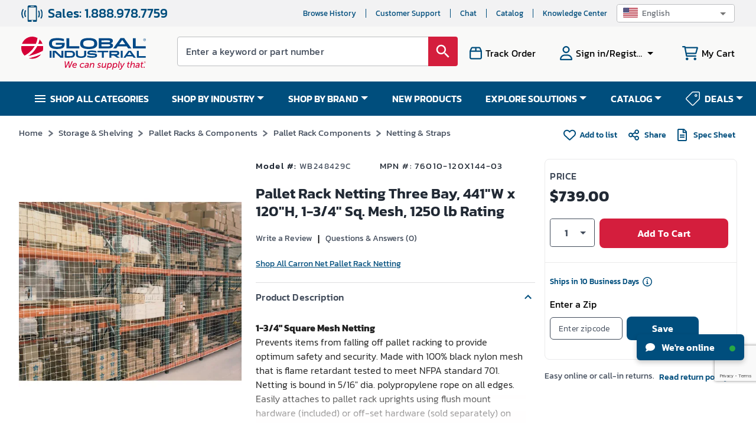

--- FILE ---
content_type: text/html; charset=utf-8
request_url: https://www.google.com/recaptcha/api2/anchor?ar=1&k=6LeaDKQUAAAAAL1asLaZNpwCmQ-nhcmlLSC79sHP&co=aHR0cHM6Ly93d3cuZ2xvYmFsaW5kdXN0cmlhbC5jb206NDQz&hl=en&type=image&v=PoyoqOPhxBO7pBk68S4YbpHZ&theme=light&size=invisible&badge=bottomright&anchor-ms=20000&execute-ms=30000&cb=eb0kyw9konx
body_size: 49047
content:
<!DOCTYPE HTML><html dir="ltr" lang="en"><head><meta http-equiv="Content-Type" content="text/html; charset=UTF-8">
<meta http-equiv="X-UA-Compatible" content="IE=edge">
<title>reCAPTCHA</title>
<style type="text/css">
/* cyrillic-ext */
@font-face {
  font-family: 'Roboto';
  font-style: normal;
  font-weight: 400;
  font-stretch: 100%;
  src: url(//fonts.gstatic.com/s/roboto/v48/KFO7CnqEu92Fr1ME7kSn66aGLdTylUAMa3GUBHMdazTgWw.woff2) format('woff2');
  unicode-range: U+0460-052F, U+1C80-1C8A, U+20B4, U+2DE0-2DFF, U+A640-A69F, U+FE2E-FE2F;
}
/* cyrillic */
@font-face {
  font-family: 'Roboto';
  font-style: normal;
  font-weight: 400;
  font-stretch: 100%;
  src: url(//fonts.gstatic.com/s/roboto/v48/KFO7CnqEu92Fr1ME7kSn66aGLdTylUAMa3iUBHMdazTgWw.woff2) format('woff2');
  unicode-range: U+0301, U+0400-045F, U+0490-0491, U+04B0-04B1, U+2116;
}
/* greek-ext */
@font-face {
  font-family: 'Roboto';
  font-style: normal;
  font-weight: 400;
  font-stretch: 100%;
  src: url(//fonts.gstatic.com/s/roboto/v48/KFO7CnqEu92Fr1ME7kSn66aGLdTylUAMa3CUBHMdazTgWw.woff2) format('woff2');
  unicode-range: U+1F00-1FFF;
}
/* greek */
@font-face {
  font-family: 'Roboto';
  font-style: normal;
  font-weight: 400;
  font-stretch: 100%;
  src: url(//fonts.gstatic.com/s/roboto/v48/KFO7CnqEu92Fr1ME7kSn66aGLdTylUAMa3-UBHMdazTgWw.woff2) format('woff2');
  unicode-range: U+0370-0377, U+037A-037F, U+0384-038A, U+038C, U+038E-03A1, U+03A3-03FF;
}
/* math */
@font-face {
  font-family: 'Roboto';
  font-style: normal;
  font-weight: 400;
  font-stretch: 100%;
  src: url(//fonts.gstatic.com/s/roboto/v48/KFO7CnqEu92Fr1ME7kSn66aGLdTylUAMawCUBHMdazTgWw.woff2) format('woff2');
  unicode-range: U+0302-0303, U+0305, U+0307-0308, U+0310, U+0312, U+0315, U+031A, U+0326-0327, U+032C, U+032F-0330, U+0332-0333, U+0338, U+033A, U+0346, U+034D, U+0391-03A1, U+03A3-03A9, U+03B1-03C9, U+03D1, U+03D5-03D6, U+03F0-03F1, U+03F4-03F5, U+2016-2017, U+2034-2038, U+203C, U+2040, U+2043, U+2047, U+2050, U+2057, U+205F, U+2070-2071, U+2074-208E, U+2090-209C, U+20D0-20DC, U+20E1, U+20E5-20EF, U+2100-2112, U+2114-2115, U+2117-2121, U+2123-214F, U+2190, U+2192, U+2194-21AE, U+21B0-21E5, U+21F1-21F2, U+21F4-2211, U+2213-2214, U+2216-22FF, U+2308-230B, U+2310, U+2319, U+231C-2321, U+2336-237A, U+237C, U+2395, U+239B-23B7, U+23D0, U+23DC-23E1, U+2474-2475, U+25AF, U+25B3, U+25B7, U+25BD, U+25C1, U+25CA, U+25CC, U+25FB, U+266D-266F, U+27C0-27FF, U+2900-2AFF, U+2B0E-2B11, U+2B30-2B4C, U+2BFE, U+3030, U+FF5B, U+FF5D, U+1D400-1D7FF, U+1EE00-1EEFF;
}
/* symbols */
@font-face {
  font-family: 'Roboto';
  font-style: normal;
  font-weight: 400;
  font-stretch: 100%;
  src: url(//fonts.gstatic.com/s/roboto/v48/KFO7CnqEu92Fr1ME7kSn66aGLdTylUAMaxKUBHMdazTgWw.woff2) format('woff2');
  unicode-range: U+0001-000C, U+000E-001F, U+007F-009F, U+20DD-20E0, U+20E2-20E4, U+2150-218F, U+2190, U+2192, U+2194-2199, U+21AF, U+21E6-21F0, U+21F3, U+2218-2219, U+2299, U+22C4-22C6, U+2300-243F, U+2440-244A, U+2460-24FF, U+25A0-27BF, U+2800-28FF, U+2921-2922, U+2981, U+29BF, U+29EB, U+2B00-2BFF, U+4DC0-4DFF, U+FFF9-FFFB, U+10140-1018E, U+10190-1019C, U+101A0, U+101D0-101FD, U+102E0-102FB, U+10E60-10E7E, U+1D2C0-1D2D3, U+1D2E0-1D37F, U+1F000-1F0FF, U+1F100-1F1AD, U+1F1E6-1F1FF, U+1F30D-1F30F, U+1F315, U+1F31C, U+1F31E, U+1F320-1F32C, U+1F336, U+1F378, U+1F37D, U+1F382, U+1F393-1F39F, U+1F3A7-1F3A8, U+1F3AC-1F3AF, U+1F3C2, U+1F3C4-1F3C6, U+1F3CA-1F3CE, U+1F3D4-1F3E0, U+1F3ED, U+1F3F1-1F3F3, U+1F3F5-1F3F7, U+1F408, U+1F415, U+1F41F, U+1F426, U+1F43F, U+1F441-1F442, U+1F444, U+1F446-1F449, U+1F44C-1F44E, U+1F453, U+1F46A, U+1F47D, U+1F4A3, U+1F4B0, U+1F4B3, U+1F4B9, U+1F4BB, U+1F4BF, U+1F4C8-1F4CB, U+1F4D6, U+1F4DA, U+1F4DF, U+1F4E3-1F4E6, U+1F4EA-1F4ED, U+1F4F7, U+1F4F9-1F4FB, U+1F4FD-1F4FE, U+1F503, U+1F507-1F50B, U+1F50D, U+1F512-1F513, U+1F53E-1F54A, U+1F54F-1F5FA, U+1F610, U+1F650-1F67F, U+1F687, U+1F68D, U+1F691, U+1F694, U+1F698, U+1F6AD, U+1F6B2, U+1F6B9-1F6BA, U+1F6BC, U+1F6C6-1F6CF, U+1F6D3-1F6D7, U+1F6E0-1F6EA, U+1F6F0-1F6F3, U+1F6F7-1F6FC, U+1F700-1F7FF, U+1F800-1F80B, U+1F810-1F847, U+1F850-1F859, U+1F860-1F887, U+1F890-1F8AD, U+1F8B0-1F8BB, U+1F8C0-1F8C1, U+1F900-1F90B, U+1F93B, U+1F946, U+1F984, U+1F996, U+1F9E9, U+1FA00-1FA6F, U+1FA70-1FA7C, U+1FA80-1FA89, U+1FA8F-1FAC6, U+1FACE-1FADC, U+1FADF-1FAE9, U+1FAF0-1FAF8, U+1FB00-1FBFF;
}
/* vietnamese */
@font-face {
  font-family: 'Roboto';
  font-style: normal;
  font-weight: 400;
  font-stretch: 100%;
  src: url(//fonts.gstatic.com/s/roboto/v48/KFO7CnqEu92Fr1ME7kSn66aGLdTylUAMa3OUBHMdazTgWw.woff2) format('woff2');
  unicode-range: U+0102-0103, U+0110-0111, U+0128-0129, U+0168-0169, U+01A0-01A1, U+01AF-01B0, U+0300-0301, U+0303-0304, U+0308-0309, U+0323, U+0329, U+1EA0-1EF9, U+20AB;
}
/* latin-ext */
@font-face {
  font-family: 'Roboto';
  font-style: normal;
  font-weight: 400;
  font-stretch: 100%;
  src: url(//fonts.gstatic.com/s/roboto/v48/KFO7CnqEu92Fr1ME7kSn66aGLdTylUAMa3KUBHMdazTgWw.woff2) format('woff2');
  unicode-range: U+0100-02BA, U+02BD-02C5, U+02C7-02CC, U+02CE-02D7, U+02DD-02FF, U+0304, U+0308, U+0329, U+1D00-1DBF, U+1E00-1E9F, U+1EF2-1EFF, U+2020, U+20A0-20AB, U+20AD-20C0, U+2113, U+2C60-2C7F, U+A720-A7FF;
}
/* latin */
@font-face {
  font-family: 'Roboto';
  font-style: normal;
  font-weight: 400;
  font-stretch: 100%;
  src: url(//fonts.gstatic.com/s/roboto/v48/KFO7CnqEu92Fr1ME7kSn66aGLdTylUAMa3yUBHMdazQ.woff2) format('woff2');
  unicode-range: U+0000-00FF, U+0131, U+0152-0153, U+02BB-02BC, U+02C6, U+02DA, U+02DC, U+0304, U+0308, U+0329, U+2000-206F, U+20AC, U+2122, U+2191, U+2193, U+2212, U+2215, U+FEFF, U+FFFD;
}
/* cyrillic-ext */
@font-face {
  font-family: 'Roboto';
  font-style: normal;
  font-weight: 500;
  font-stretch: 100%;
  src: url(//fonts.gstatic.com/s/roboto/v48/KFO7CnqEu92Fr1ME7kSn66aGLdTylUAMa3GUBHMdazTgWw.woff2) format('woff2');
  unicode-range: U+0460-052F, U+1C80-1C8A, U+20B4, U+2DE0-2DFF, U+A640-A69F, U+FE2E-FE2F;
}
/* cyrillic */
@font-face {
  font-family: 'Roboto';
  font-style: normal;
  font-weight: 500;
  font-stretch: 100%;
  src: url(//fonts.gstatic.com/s/roboto/v48/KFO7CnqEu92Fr1ME7kSn66aGLdTylUAMa3iUBHMdazTgWw.woff2) format('woff2');
  unicode-range: U+0301, U+0400-045F, U+0490-0491, U+04B0-04B1, U+2116;
}
/* greek-ext */
@font-face {
  font-family: 'Roboto';
  font-style: normal;
  font-weight: 500;
  font-stretch: 100%;
  src: url(//fonts.gstatic.com/s/roboto/v48/KFO7CnqEu92Fr1ME7kSn66aGLdTylUAMa3CUBHMdazTgWw.woff2) format('woff2');
  unicode-range: U+1F00-1FFF;
}
/* greek */
@font-face {
  font-family: 'Roboto';
  font-style: normal;
  font-weight: 500;
  font-stretch: 100%;
  src: url(//fonts.gstatic.com/s/roboto/v48/KFO7CnqEu92Fr1ME7kSn66aGLdTylUAMa3-UBHMdazTgWw.woff2) format('woff2');
  unicode-range: U+0370-0377, U+037A-037F, U+0384-038A, U+038C, U+038E-03A1, U+03A3-03FF;
}
/* math */
@font-face {
  font-family: 'Roboto';
  font-style: normal;
  font-weight: 500;
  font-stretch: 100%;
  src: url(//fonts.gstatic.com/s/roboto/v48/KFO7CnqEu92Fr1ME7kSn66aGLdTylUAMawCUBHMdazTgWw.woff2) format('woff2');
  unicode-range: U+0302-0303, U+0305, U+0307-0308, U+0310, U+0312, U+0315, U+031A, U+0326-0327, U+032C, U+032F-0330, U+0332-0333, U+0338, U+033A, U+0346, U+034D, U+0391-03A1, U+03A3-03A9, U+03B1-03C9, U+03D1, U+03D5-03D6, U+03F0-03F1, U+03F4-03F5, U+2016-2017, U+2034-2038, U+203C, U+2040, U+2043, U+2047, U+2050, U+2057, U+205F, U+2070-2071, U+2074-208E, U+2090-209C, U+20D0-20DC, U+20E1, U+20E5-20EF, U+2100-2112, U+2114-2115, U+2117-2121, U+2123-214F, U+2190, U+2192, U+2194-21AE, U+21B0-21E5, U+21F1-21F2, U+21F4-2211, U+2213-2214, U+2216-22FF, U+2308-230B, U+2310, U+2319, U+231C-2321, U+2336-237A, U+237C, U+2395, U+239B-23B7, U+23D0, U+23DC-23E1, U+2474-2475, U+25AF, U+25B3, U+25B7, U+25BD, U+25C1, U+25CA, U+25CC, U+25FB, U+266D-266F, U+27C0-27FF, U+2900-2AFF, U+2B0E-2B11, U+2B30-2B4C, U+2BFE, U+3030, U+FF5B, U+FF5D, U+1D400-1D7FF, U+1EE00-1EEFF;
}
/* symbols */
@font-face {
  font-family: 'Roboto';
  font-style: normal;
  font-weight: 500;
  font-stretch: 100%;
  src: url(//fonts.gstatic.com/s/roboto/v48/KFO7CnqEu92Fr1ME7kSn66aGLdTylUAMaxKUBHMdazTgWw.woff2) format('woff2');
  unicode-range: U+0001-000C, U+000E-001F, U+007F-009F, U+20DD-20E0, U+20E2-20E4, U+2150-218F, U+2190, U+2192, U+2194-2199, U+21AF, U+21E6-21F0, U+21F3, U+2218-2219, U+2299, U+22C4-22C6, U+2300-243F, U+2440-244A, U+2460-24FF, U+25A0-27BF, U+2800-28FF, U+2921-2922, U+2981, U+29BF, U+29EB, U+2B00-2BFF, U+4DC0-4DFF, U+FFF9-FFFB, U+10140-1018E, U+10190-1019C, U+101A0, U+101D0-101FD, U+102E0-102FB, U+10E60-10E7E, U+1D2C0-1D2D3, U+1D2E0-1D37F, U+1F000-1F0FF, U+1F100-1F1AD, U+1F1E6-1F1FF, U+1F30D-1F30F, U+1F315, U+1F31C, U+1F31E, U+1F320-1F32C, U+1F336, U+1F378, U+1F37D, U+1F382, U+1F393-1F39F, U+1F3A7-1F3A8, U+1F3AC-1F3AF, U+1F3C2, U+1F3C4-1F3C6, U+1F3CA-1F3CE, U+1F3D4-1F3E0, U+1F3ED, U+1F3F1-1F3F3, U+1F3F5-1F3F7, U+1F408, U+1F415, U+1F41F, U+1F426, U+1F43F, U+1F441-1F442, U+1F444, U+1F446-1F449, U+1F44C-1F44E, U+1F453, U+1F46A, U+1F47D, U+1F4A3, U+1F4B0, U+1F4B3, U+1F4B9, U+1F4BB, U+1F4BF, U+1F4C8-1F4CB, U+1F4D6, U+1F4DA, U+1F4DF, U+1F4E3-1F4E6, U+1F4EA-1F4ED, U+1F4F7, U+1F4F9-1F4FB, U+1F4FD-1F4FE, U+1F503, U+1F507-1F50B, U+1F50D, U+1F512-1F513, U+1F53E-1F54A, U+1F54F-1F5FA, U+1F610, U+1F650-1F67F, U+1F687, U+1F68D, U+1F691, U+1F694, U+1F698, U+1F6AD, U+1F6B2, U+1F6B9-1F6BA, U+1F6BC, U+1F6C6-1F6CF, U+1F6D3-1F6D7, U+1F6E0-1F6EA, U+1F6F0-1F6F3, U+1F6F7-1F6FC, U+1F700-1F7FF, U+1F800-1F80B, U+1F810-1F847, U+1F850-1F859, U+1F860-1F887, U+1F890-1F8AD, U+1F8B0-1F8BB, U+1F8C0-1F8C1, U+1F900-1F90B, U+1F93B, U+1F946, U+1F984, U+1F996, U+1F9E9, U+1FA00-1FA6F, U+1FA70-1FA7C, U+1FA80-1FA89, U+1FA8F-1FAC6, U+1FACE-1FADC, U+1FADF-1FAE9, U+1FAF0-1FAF8, U+1FB00-1FBFF;
}
/* vietnamese */
@font-face {
  font-family: 'Roboto';
  font-style: normal;
  font-weight: 500;
  font-stretch: 100%;
  src: url(//fonts.gstatic.com/s/roboto/v48/KFO7CnqEu92Fr1ME7kSn66aGLdTylUAMa3OUBHMdazTgWw.woff2) format('woff2');
  unicode-range: U+0102-0103, U+0110-0111, U+0128-0129, U+0168-0169, U+01A0-01A1, U+01AF-01B0, U+0300-0301, U+0303-0304, U+0308-0309, U+0323, U+0329, U+1EA0-1EF9, U+20AB;
}
/* latin-ext */
@font-face {
  font-family: 'Roboto';
  font-style: normal;
  font-weight: 500;
  font-stretch: 100%;
  src: url(//fonts.gstatic.com/s/roboto/v48/KFO7CnqEu92Fr1ME7kSn66aGLdTylUAMa3KUBHMdazTgWw.woff2) format('woff2');
  unicode-range: U+0100-02BA, U+02BD-02C5, U+02C7-02CC, U+02CE-02D7, U+02DD-02FF, U+0304, U+0308, U+0329, U+1D00-1DBF, U+1E00-1E9F, U+1EF2-1EFF, U+2020, U+20A0-20AB, U+20AD-20C0, U+2113, U+2C60-2C7F, U+A720-A7FF;
}
/* latin */
@font-face {
  font-family: 'Roboto';
  font-style: normal;
  font-weight: 500;
  font-stretch: 100%;
  src: url(//fonts.gstatic.com/s/roboto/v48/KFO7CnqEu92Fr1ME7kSn66aGLdTylUAMa3yUBHMdazQ.woff2) format('woff2');
  unicode-range: U+0000-00FF, U+0131, U+0152-0153, U+02BB-02BC, U+02C6, U+02DA, U+02DC, U+0304, U+0308, U+0329, U+2000-206F, U+20AC, U+2122, U+2191, U+2193, U+2212, U+2215, U+FEFF, U+FFFD;
}
/* cyrillic-ext */
@font-face {
  font-family: 'Roboto';
  font-style: normal;
  font-weight: 900;
  font-stretch: 100%;
  src: url(//fonts.gstatic.com/s/roboto/v48/KFO7CnqEu92Fr1ME7kSn66aGLdTylUAMa3GUBHMdazTgWw.woff2) format('woff2');
  unicode-range: U+0460-052F, U+1C80-1C8A, U+20B4, U+2DE0-2DFF, U+A640-A69F, U+FE2E-FE2F;
}
/* cyrillic */
@font-face {
  font-family: 'Roboto';
  font-style: normal;
  font-weight: 900;
  font-stretch: 100%;
  src: url(//fonts.gstatic.com/s/roboto/v48/KFO7CnqEu92Fr1ME7kSn66aGLdTylUAMa3iUBHMdazTgWw.woff2) format('woff2');
  unicode-range: U+0301, U+0400-045F, U+0490-0491, U+04B0-04B1, U+2116;
}
/* greek-ext */
@font-face {
  font-family: 'Roboto';
  font-style: normal;
  font-weight: 900;
  font-stretch: 100%;
  src: url(//fonts.gstatic.com/s/roboto/v48/KFO7CnqEu92Fr1ME7kSn66aGLdTylUAMa3CUBHMdazTgWw.woff2) format('woff2');
  unicode-range: U+1F00-1FFF;
}
/* greek */
@font-face {
  font-family: 'Roboto';
  font-style: normal;
  font-weight: 900;
  font-stretch: 100%;
  src: url(//fonts.gstatic.com/s/roboto/v48/KFO7CnqEu92Fr1ME7kSn66aGLdTylUAMa3-UBHMdazTgWw.woff2) format('woff2');
  unicode-range: U+0370-0377, U+037A-037F, U+0384-038A, U+038C, U+038E-03A1, U+03A3-03FF;
}
/* math */
@font-face {
  font-family: 'Roboto';
  font-style: normal;
  font-weight: 900;
  font-stretch: 100%;
  src: url(//fonts.gstatic.com/s/roboto/v48/KFO7CnqEu92Fr1ME7kSn66aGLdTylUAMawCUBHMdazTgWw.woff2) format('woff2');
  unicode-range: U+0302-0303, U+0305, U+0307-0308, U+0310, U+0312, U+0315, U+031A, U+0326-0327, U+032C, U+032F-0330, U+0332-0333, U+0338, U+033A, U+0346, U+034D, U+0391-03A1, U+03A3-03A9, U+03B1-03C9, U+03D1, U+03D5-03D6, U+03F0-03F1, U+03F4-03F5, U+2016-2017, U+2034-2038, U+203C, U+2040, U+2043, U+2047, U+2050, U+2057, U+205F, U+2070-2071, U+2074-208E, U+2090-209C, U+20D0-20DC, U+20E1, U+20E5-20EF, U+2100-2112, U+2114-2115, U+2117-2121, U+2123-214F, U+2190, U+2192, U+2194-21AE, U+21B0-21E5, U+21F1-21F2, U+21F4-2211, U+2213-2214, U+2216-22FF, U+2308-230B, U+2310, U+2319, U+231C-2321, U+2336-237A, U+237C, U+2395, U+239B-23B7, U+23D0, U+23DC-23E1, U+2474-2475, U+25AF, U+25B3, U+25B7, U+25BD, U+25C1, U+25CA, U+25CC, U+25FB, U+266D-266F, U+27C0-27FF, U+2900-2AFF, U+2B0E-2B11, U+2B30-2B4C, U+2BFE, U+3030, U+FF5B, U+FF5D, U+1D400-1D7FF, U+1EE00-1EEFF;
}
/* symbols */
@font-face {
  font-family: 'Roboto';
  font-style: normal;
  font-weight: 900;
  font-stretch: 100%;
  src: url(//fonts.gstatic.com/s/roboto/v48/KFO7CnqEu92Fr1ME7kSn66aGLdTylUAMaxKUBHMdazTgWw.woff2) format('woff2');
  unicode-range: U+0001-000C, U+000E-001F, U+007F-009F, U+20DD-20E0, U+20E2-20E4, U+2150-218F, U+2190, U+2192, U+2194-2199, U+21AF, U+21E6-21F0, U+21F3, U+2218-2219, U+2299, U+22C4-22C6, U+2300-243F, U+2440-244A, U+2460-24FF, U+25A0-27BF, U+2800-28FF, U+2921-2922, U+2981, U+29BF, U+29EB, U+2B00-2BFF, U+4DC0-4DFF, U+FFF9-FFFB, U+10140-1018E, U+10190-1019C, U+101A0, U+101D0-101FD, U+102E0-102FB, U+10E60-10E7E, U+1D2C0-1D2D3, U+1D2E0-1D37F, U+1F000-1F0FF, U+1F100-1F1AD, U+1F1E6-1F1FF, U+1F30D-1F30F, U+1F315, U+1F31C, U+1F31E, U+1F320-1F32C, U+1F336, U+1F378, U+1F37D, U+1F382, U+1F393-1F39F, U+1F3A7-1F3A8, U+1F3AC-1F3AF, U+1F3C2, U+1F3C4-1F3C6, U+1F3CA-1F3CE, U+1F3D4-1F3E0, U+1F3ED, U+1F3F1-1F3F3, U+1F3F5-1F3F7, U+1F408, U+1F415, U+1F41F, U+1F426, U+1F43F, U+1F441-1F442, U+1F444, U+1F446-1F449, U+1F44C-1F44E, U+1F453, U+1F46A, U+1F47D, U+1F4A3, U+1F4B0, U+1F4B3, U+1F4B9, U+1F4BB, U+1F4BF, U+1F4C8-1F4CB, U+1F4D6, U+1F4DA, U+1F4DF, U+1F4E3-1F4E6, U+1F4EA-1F4ED, U+1F4F7, U+1F4F9-1F4FB, U+1F4FD-1F4FE, U+1F503, U+1F507-1F50B, U+1F50D, U+1F512-1F513, U+1F53E-1F54A, U+1F54F-1F5FA, U+1F610, U+1F650-1F67F, U+1F687, U+1F68D, U+1F691, U+1F694, U+1F698, U+1F6AD, U+1F6B2, U+1F6B9-1F6BA, U+1F6BC, U+1F6C6-1F6CF, U+1F6D3-1F6D7, U+1F6E0-1F6EA, U+1F6F0-1F6F3, U+1F6F7-1F6FC, U+1F700-1F7FF, U+1F800-1F80B, U+1F810-1F847, U+1F850-1F859, U+1F860-1F887, U+1F890-1F8AD, U+1F8B0-1F8BB, U+1F8C0-1F8C1, U+1F900-1F90B, U+1F93B, U+1F946, U+1F984, U+1F996, U+1F9E9, U+1FA00-1FA6F, U+1FA70-1FA7C, U+1FA80-1FA89, U+1FA8F-1FAC6, U+1FACE-1FADC, U+1FADF-1FAE9, U+1FAF0-1FAF8, U+1FB00-1FBFF;
}
/* vietnamese */
@font-face {
  font-family: 'Roboto';
  font-style: normal;
  font-weight: 900;
  font-stretch: 100%;
  src: url(//fonts.gstatic.com/s/roboto/v48/KFO7CnqEu92Fr1ME7kSn66aGLdTylUAMa3OUBHMdazTgWw.woff2) format('woff2');
  unicode-range: U+0102-0103, U+0110-0111, U+0128-0129, U+0168-0169, U+01A0-01A1, U+01AF-01B0, U+0300-0301, U+0303-0304, U+0308-0309, U+0323, U+0329, U+1EA0-1EF9, U+20AB;
}
/* latin-ext */
@font-face {
  font-family: 'Roboto';
  font-style: normal;
  font-weight: 900;
  font-stretch: 100%;
  src: url(//fonts.gstatic.com/s/roboto/v48/KFO7CnqEu92Fr1ME7kSn66aGLdTylUAMa3KUBHMdazTgWw.woff2) format('woff2');
  unicode-range: U+0100-02BA, U+02BD-02C5, U+02C7-02CC, U+02CE-02D7, U+02DD-02FF, U+0304, U+0308, U+0329, U+1D00-1DBF, U+1E00-1E9F, U+1EF2-1EFF, U+2020, U+20A0-20AB, U+20AD-20C0, U+2113, U+2C60-2C7F, U+A720-A7FF;
}
/* latin */
@font-face {
  font-family: 'Roboto';
  font-style: normal;
  font-weight: 900;
  font-stretch: 100%;
  src: url(//fonts.gstatic.com/s/roboto/v48/KFO7CnqEu92Fr1ME7kSn66aGLdTylUAMa3yUBHMdazQ.woff2) format('woff2');
  unicode-range: U+0000-00FF, U+0131, U+0152-0153, U+02BB-02BC, U+02C6, U+02DA, U+02DC, U+0304, U+0308, U+0329, U+2000-206F, U+20AC, U+2122, U+2191, U+2193, U+2212, U+2215, U+FEFF, U+FFFD;
}

</style>
<link rel="stylesheet" type="text/css" href="https://www.gstatic.com/recaptcha/releases/PoyoqOPhxBO7pBk68S4YbpHZ/styles__ltr.css">
<script nonce="s8Bhm-K9BOvyIJ8cW9-_kg" type="text/javascript">window['__recaptcha_api'] = 'https://www.google.com/recaptcha/api2/';</script>
<script type="text/javascript" src="https://www.gstatic.com/recaptcha/releases/PoyoqOPhxBO7pBk68S4YbpHZ/recaptcha__en.js" nonce="s8Bhm-K9BOvyIJ8cW9-_kg">
      
    </script></head>
<body><div id="rc-anchor-alert" class="rc-anchor-alert"></div>
<input type="hidden" id="recaptcha-token" value="[base64]">
<script type="text/javascript" nonce="s8Bhm-K9BOvyIJ8cW9-_kg">
      recaptcha.anchor.Main.init("[\x22ainput\x22,[\x22bgdata\x22,\x22\x22,\[base64]/[base64]/[base64]/[base64]/[base64]/UltsKytdPUU6KEU8MjA0OD9SW2wrK109RT4+NnwxOTI6KChFJjY0NTEyKT09NTUyOTYmJk0rMTxjLmxlbmd0aCYmKGMuY2hhckNvZGVBdChNKzEpJjY0NTEyKT09NTYzMjA/[base64]/[base64]/[base64]/[base64]/[base64]/[base64]/[base64]\x22,\[base64]\\u003d\\u003d\x22,\x22LjrDnsOiw7QHwoTDhlEkNW4vM8OKwpYpR8Kyw78WVkPCtMKlblbDhcO0w4hJw5vDvcK7w6pcVgI2w6fCnyVBw4VPczk3w47DgsKTw4/DoMKHwrg9wqXCsDYRwo3Cq8KKGsONw7h+Z8ONKgHCq03CrcKsw67CglJda8OIw4kWHEgsYm3Cr8OUU2PDvcKXwplaw7g/bHnDhAgHwrHDkMKEw7bCv8KDw7dbVEQGMk0beQbCtsOOWVxww6nCtB3CiUEqwpMewow6wpfDsMOTwrQ3w7vCoMKHwrDDrijDmSPDpAZfwrduBVfCpsOAw6zCrMKBw4jCvMOFbcKtT8OOw5XCsXzChMKPwpNFwp7CmHduw6fDpMKyEDgewqzCmAbDqw/Ck8OHwr/Cr0Avwr9ewonCu8OJK8KvecOLdFh/Oyw7YsKEwpwgw54ban80UMOEHkUQLS7DoydzZMOoNB4DPMK2IUrCpW7CikU7w5Zvw7fCp8O9w7l2wpXDszMzOANpwrfCk8Ouw6LCnnnDly/DmsOEwrdLw5fCihxFwq3CiB/[base64]/SUzDiMKtw6PDhi3CicKSw5vCnm7DusKowpkxXWZVHF4Swp/Dq8OnVCLDpAEkfsOyw79rw4cOw7dSPXfCl8OqHUDCvMKpI8Ozw6bDgzd8w6/CgUN7wrZNwpHDnwfDusOmwpVUMMKywp/DvcOqw5zCqMKxwrlPIxXDjRhIe8O7wqbCp8Kow6HDosKaw7jCtMKLM8OKYUvCrMO0wpwNFVZVDMORMFTCosKAwoLCvMO0b8KzwpDDnnHDgMKEwr3DgEd1w4TCmMKrGsO6KMOGa3puGMKiRyN/DxzCoWVJw65ELztuFcOYw7LDq23Dq3/DvMO9CMO3TMOywrfCgsKjwqnCgCYOw6xaw7krUncswqjDucK7HHItWsOxwq5HUcKMwo3CsSDDusKCC8KDTcKsTsKbaMKLw4JHwoNDw5Efw4UEwq8bSy/DnQfChUpbw6Avw7oYLBnClMK1wpLChMOWC2TDgy/DkcK1wpLCnjZFw7/Dh8KkO8KffMOAwrzDl21SwofCgCPDqMOCwrjCk8K6BMKGPBklw7jCimVYwok9wrFGOFZYfEPDpMO1wqRHSShbw4TCphHDmg/[base64]/DjAPDrUnCiVcXfwfCpDzDtV9lEn5BV8OuQcOtw7dcJ0DCtANtJ8KFXSNFwo4fw4PDnMKdAcK9wp/Ch8KHw5NSw4VEZMOAJEnDksOqd8OVw6LCkAnCgcOzwpctBMO+GhLCusOHZFBIJcOaw5LDlinDq8OiNng+wpfCuWDCn8OHwqLDgcKrWRTDt8KbwrHClEPCjGpTw4/DmcKRwogEw5gvwrTChcKNwp/DjmTCnsKfw53CjURNwoBRw4k1w6vDn8Kpe8Kyw7wAGcOUfsKady/CuMKOwoctw5LCowbCrCwUYxTCvjUowofDtUMiOAbCtxbClcO1HcKpwp8cSA3DmsOybXECw4vCl8O7w6zCjMKMSMK/wrRqDmnCj8KCRk00w6jCvGzCi8Kgw7zDgmHDjDDCq8KuVhFjNMKUwrExC0zCvcK7wrEiOHHCsMK1c8KVLgYuNsKadzAXDsKtYcK8Zg0+S8KYwr/Dl8KPGMK1WAUEw6XCgjkLw5TDlg3Dk8KHwoEtD17DvMKUQMKYNMOZa8KRAxN2w4gQw6nClD7DjMOKECvDt8KUw5/ChcKSI8KvUX4ATMOFw7DCoxkuHF0MwoLCucOVOsONOWJ1HcKtwoHDnMKIw5d7w5PDp8KxGCLDhgJWJi8EVMO/[base64]/[base64]/[base64]/Cu8Oyw43Cj2fCthgjNDHCsg97WGfCmMOaw4gXw4jDsMKdwp/CnAMiw65LLkHDoTcAwrjDpCLClWV8wqDCtkjDlhjCpMK+w6wcXcO5NsKew6TDhMK5W10uw6DDm8OZLi02eMKHURfDohoxw7/Dq2pxecOfwopCCTjDrSBnw7vDusOgwrsiwohuwoDDvsO8wqBtTWHCuB0wwq55woPCiMOJRsOqw4PDiMK6VBptw6p7A8KeCwfDpnl0d1jChMKkTXDDnMK/w6XDlQxewqPChMKbwrkWw43DgMOUw53Ck8KiNMKoX0lFS8KxwrcKRi/CucOiwozCt3bDp8ORwpHCm8KJTEYPTjjCnhLCpsKtHH/DiBDCmSLCqcOcwqgGwodyw7zCmcK0woPCosO5W2bDqsKgw51ADiAawpo6GMOFLMOPAMKHwpYUwpfDtMObw7J/fsKIwozDqSsNwq/DrcOrB8Ktw7VpK8KJT8KVXMO8K8Onwp3DrUjDqcO/PMK7RDPCjC3DoFETwr9ww6fDsFLDvy3CucKRWcKuMwnDjsKhecKLbsORKSzCgsOtwqTDnllRCcOjL8O/w5jDnifCiMOawrnCl8OEXcKbw4/DocOqwrHDsglWAcKld8OVNj4LTsOIXjzDjxrDtcKAOMK1dMK3wrzCoMKrJCbCtsKAwrDCvRNvw5/CmBc5bsO0YSwcwqPDuAbCosKcw5HCicK5w6MAecKYwrXCu8KZSMK7wrkhwqLDoMK6wpnCn8KlOgE6w68qfynDgnDCkyvDkzbCq2jDjcOyeAkFw7bCpEjDsn8FNAbCncObSMK/wo/CkMOkNcO5w4vCuMKsw6xRL1U8bBcBSxxtw6rDvcKFw67Dly4hBwYVwrXDhT1EbcK9T2JtHcOfJGozcAjCg8O8wrAlIHDCrErDpmLDvMO2ecO1w683SsOaw7TDnl/CjF/CnRDDpcKeJlkmwoFNwpzCoFbDtwAAw5dhBS09V8K/AsOJwofClcOLfgrDkMKPccO3w4MJV8Krw4Uyw7XDvSkYWcKBQglMY8OrwpR4w6nCn3rDjRZ1dHHDgcKfw4AdwofClwfCrsKiwrsPw6ZSOnHCtQRqw5TCi8OYF8Oxwr5rw5cMccO9Xi0Iw6TCvlvDmMO8w4cvZE0lYE3Ci3nCuipLwr3DmgXCjcOhaWLCrcKQek/CicKKL1tSw6DDtsOTwqrDosO6A1QGS8Kkw7tQL1x/wrY+KMK3bsKlw4RSccKjIj0dRsO1GMOEw4HCoMOxw6gCSsKoCjnCjsOfJTjCoMKYwojConvChMO/KBJ7K8OqwrzDi14Mw43CgsO+TMKjw7JRF8KzaU3Cu8KKwpXDvCTClDhhwoVPSw5Vw4jCh1Jgw69mw5bCiMKLw5XDucOZAWglw5Jfwph8RMKnal7Dng/[base64]/CgCDCmD4Uw5dJw7tAE8OUw6/CsEUFOQZBw7IpO35wwpDCmUdfw7A6w4JBwp1wDsOISy86woXDi2/Cu8O4wozCsMOjwrVHDBDCiGIuw6fCgsO1wpAkw5oBworDt2LDhEzCo8O4cMKJwo05cTVdf8OARcKccS5veFxZYsOXE8OiVcOLw6Z2ExtcwqzChcOIdcOePMOiwrDCssOgw6HCsEbCjEZaRcKnVcKfHMKiVcO/P8OYw4Y0wocKwrDCmMOmOmp2dMO6w4zDpWjCuGhjFMOsORkAVUXCnk9ELnvChAjDmsOiw6/[base64]/[base64]/CglXDkV7CtklDw4QOw6p/w6pNw60Qw57Dh8OQa8KDTcKVwqXCtMO0wpNHZMORFljCl8KGw4zCrMKKwoQKF0PCqGPCmcOGGQgHw6PDpsKGEhXCkw3DkDVQw4LCk8OPei5iYG0fw5srw4rCgBg6w6RBU8OMwpUww7wQw4/[base64]/ChVzCjljCk0zCrmrCmHgiSwDCplLDqWtnH8KrwoJWwocqwo4BwogTw4ZjWcKlLALDjF9MDsKfw6UzcglDwolKMcKsw6Rkw7XCr8OswodmCcOtwoMwEMKPwo/DjcKHw4/CuG82wofCkhthWcOYIMOyYsO7w48fwqsDw6QiUwLDocKLC1nCssO1JRd1wpvCkRgGJTHDgsKMwrkaw6sHTBNLWsKXwpPDhmzCncOKcMK8cMKgKcOBXlvCpMO1w5XDtysvw7HDgcKMwprDvhJSwrDCksO8w6Rkw5NDw43DtUZeB0DCk8KPZMOWw60Zw73DpAvCsH8/w7x8w67CojPDpABSEMOAM3XDjMKcIxbDvBoSf8KdwqvDo8KRccKPCktOw65JIsKOw4zCtcK2w6PCpcKNBhl5wpbCnShIJ8K4w6LCvw0ROC7DvsKRwqwIw6PDgEBmJMKXwqfCrQXDkhBGwo7DrcK7w63CksOJw6JsX8Khe2Y4eMOpZFRBZBNRw4vCujtCwq1Mwo5Cw4/DhVt/wpjCoW0lwpRowqRJUiHDq8KBwoNuw6d6Px1mw4hYw7TCjsKTAxxEKmfDkELCr8K/wrnDrwUXw54Gw7vDgjbDgsKywpbCgHJEw5Blw50vesKjw6/[base64]/ehjCn8Kuw7jCh8OaMVbCglPCvU1EwpTDh8KmfcK/XMKcwp5ywpfDhcOIwroGw7nDscKaw7rCnxzDhk5JfMOqwoMJIE3CjsKSwpXCjMOrwq3Cn0zCrsOCw57CvwnDv8Kuw6TCucKiwrAuOgJVBcO4wr5ZwrAlMcOkJxcwRcKHLXXDgcKYdsKWwpnCgCPDux18Vzgiwo/DrXIKS3bDt8KgNDTCjcOYw61CZlHCjjvDgsOYw5EZw7/DiMOtbx7Dg8Ovw7kXQMOSwrjDsMK/OwIndVXDnmktwpR/[base64]/CthTDhRNIBMOJwo7DtT0Jw5TCpMOjJw4sw5PDiMOifMKQIQXDjh/[base64]/w7LCj8Oxw7Mnf8K0NS7CnMK3wrsxwpjDgG/[base64]/ChcOyYBU+wpFHDhA8w4t8Y2TDmRvCpwAYwrJywqxVwpZ1w4dEw7rDkA1zUMOzw6/CrwBgwqzCrUbDksKVd8Kbw5XDkMKYwp3Dk8OEw5zDtxfCjQpbw5vCsXZdSMOJw4IkwojChEzClsK2R8KCwoXDuMOgc8KvwrV/Dg3DhMObGixfOHZAEVJTbFnDnMOZdnQGw4BGwr0WDUdkwprCoMOISFJFTcK1HEhtKypPX8OTZcOaKsKqG8K2wpkFwpdqwpMQw7g1wrZVOxRuMFFDwpNIUh/DuMKRw4x+wqfCnnXDqRfDpMOAw43CpBvCisO8RMOBw6htwpPDgX8yLgQjN8KSbRsPMsO1BcKnSQbCgx/Dq8OxJRxiwpURwrd1wqHDgcKMekkIY8Kuw7DChnDDmjnCiMKBwrbChFcRdDY1wplUwrjCvGjDrGvCgzNIwoDCi0nDs1bCoS/[base64]/CgzFdw7TDvsKUScOYw5TCl2vCnsKjS8OVFjt0SMKJTCRVwq0sw6cuw4ZrwrQaw51WOsO9wqgjw4XDvsOcwqcGwqLDum0OdMK+ccOWfMKSw4rCqwoHZ8KnHcK+c0vClGfDl1zDjFxrSw7CtDIzw4rDlFjCsUQfXcK0w7TDscOZw7bClB1kMsOGOR4gw4R7w5/DrhTDsMKOw5wmw5zDjsK1c8OxCMO+FsK7TMOMw5ILesKeB2klX8Kpw6rCpMOYwobCocKHwoDDmsOdGBhLI0nCk8OuGXNQZx89fix5w5TDqMKtEwnCucOvbGfCil5LwogFw4TCq8K8wqZhB8O6wrsiXx/CnMOcw4hfOi3DgGN4w5XCkMO3w4rCtgjDjj/Dr8Kpwo9ew4QiZVwZwrHCo03CjMKHwqJAw6fCosOrAsOCwqhQwqgUwrrCrFTDi8Oza2HDnMOjwpHDnMOmQ8O1w4U3wrBddBU4bgxpQD7Dk1x6w5AFw5bDnsO7w7HCqcOGcMOLw688N8KQesKIwp/[base64]/w71ywrQTPndrwrYgw5DDl8OQwpRMwoHCrMOXwphmw53CtmfDhMKMwonDgz4/WMKiw4DDjGZqw4pXXMOXw5dRW8KEAHYqw6g+TMOPPC4Bw4I7w65Dwod/[base64]/CnlrDusKswr50wr5TwqI6FsO4w6k6KsKrw61/fGdEw6PDkMOPfcKRSjg8wolNbcKIwrxSMRBuw7/DvcO4wpwTfmnDgMO5F8OGw5/CucKSw6DDjh3Ci8KjXALDuUnCi0zDnC5HL8KswpXClAHCv3kfHw3DqQEow4jDpcOwHFg7wpBUwpEsw6bDmMO3w7VWwrAiw7DDkMK9MMKvbMKdAsOqwqLCsMKpwrofUMOAQiRRw6HCrsOERVR9C1RPYUZPw6vCl3UMGhgiYETDhxbDvCLCsjM/[base64]/YsO8LsONXwnCssOPb37Do2/Cv8KGR8KJMGEtX8OnwqAdWMKQbxDDr8OANsK9w7INwqQJCiTDksOQesOhVAHCvMO8w55zwpRXw73CrsOZwq5wQ19rccKXw7ZEEMOlwrVKwqZRwpEQO8K2ZybClcOgAcOAB8KjAUHCl8OJwqXDjcO2bl0dw5rDqiFwBEXCigrDkQwfwrLDnybCjRUodnzCl1w6wq/[base64]/[base64]/wqVaw5xWw6PDqcOswphiw6tHwpPCrMOMHsOnOcKuQgoUKcOmwoHCisOeLcKDw5DCjFrDicKYTwDDqsOxCjx4woJ8fsO8X8ORPMOkAcKUwqDCqTtAwqlXw4o4woMGw6/[base64]/[base64]/Cp8OAwqrDrDXDosO5LsK3wqjCnxPDv8KJwqLCnhjDojh0wokXwqE4Bg3Cs8OTw6vDlsO9cMOnQyfCksOJPzwVw5oOHmvDkQDDgWoTFMOGZlvDqUXCs8KhwrvCo8K0RkAGwrTDv8KCwoNJw6EvwqjDrRjCpMK7w4VXw5F/w4lhwoc0GMKQEUbDmsOHwqnDpMOoN8Kawq/Dn1dRa8O+KizDqntOA8OZGsOMw5Bhc3p9wrIxwqLCscOqU37DssKHB8O9HsO2w7fCgixTYMK0wrJ0SVjCggLCjz3DmMKgwoNPJGDCv8KgwrDDqBNOZsKAw4HDkMKeG1TDi8OQwqgwGW1Lw4AYw7DCm8KKM8OUw4vChMKqw5w9w4tIwrsow6DCn8KpbcOGdV/CicKKeFdnGS7CuipDNDvCpMKgY8ObwoVQw7pbw5FTw43Cj8K1woZUw6nCusKGw75iwqvDmsOawoQvFMKULcKnV8KRGjxYFAXDjMOPBcK9w6/[base64]/QsK4IX3ClQY7w7NsBVnCl8Krw4ELwqXCuMKdDWdUwptifUZ+wp9kY8OiwoU4KcKJwpPCpx5gwrXDi8Kmw7wVV1Q/fcKffw1JwqcwKsKmw5/[base64]/w7EEXQ5uP8KwfhHCrE/Dh0MTwrXCkMK1w6jDjVvDoSJZfjsTRsKJwpYDNcOpw5hyw4J+DMKHwrfDqMO/w4cQw47DmyZFC0zCtMOmw5oCcsKiw7/Dg8OUw5nCsC8cw51Lfy0DYnofw4F2wpxuw5VCIcKsEcOnw4LDnkZFFMO5w67DvcOCFQ96w7jCoH7DjEnDjhHCpMKxYAtAIsOxScO0w51aw7LCnm/Ct8Olw7HCt8O8w5MVIFtFf8OBUy3CjMO8LCUkw5hFwpXDq8Kdw53CucOdwpPCkzZkw4jCvMKtw49vwr/DslsrwpPCuMO2w4Zowo4ABMKQHsOGw5zDuUBlSwN5wovCg8KkwqPCshfDnHXDvjbCnE3CggrDp3YFwpAhcxPCksObw63CpMKhw4JiMXfCscKFw4nCv2VgOcKAw6XCvD1Swpt+BHQOwq4jYk7DiHg/[base64]/w4FTw4rCu0bDn3pmSXtCDMK0wqMUY8ORw7PDjjzDrcOvw5pySMOKfXLCv8KMIDIpQBwcwpN7wp1zckzDv8OjZBTDnMK4AmAnwp1dA8Ohw6TCqBrDmnfCqSrCsMOEwp/CuMK4bMK8Xj7CrFRvwpgRVMOSw70qw50DEcKdNzfDm8KqSMKpw5fDpcKmU2EZVsK8wqnDm1xxwo/DlkLCicOoOsOPFBXDtEXDujrDs8OPKHjDoBE1wo9eHkVOPsOFw6tiI8Krw7/CpWbCq1jDm8KQw5TDmB1yw5PDqyJ4LMORwq7CtxbCgCZUw4HCn0QOwpDCnMKMPMOfbcKlw5nCrF53KTXDn3sbwpRJZQ/CvSkMwrPCpMKJTkUxwqprwrV+wqU6w5IeBcOQfMOlwrRgw6cqbHDDkl8lI8OvwojCgDROwroBwrvClsOQM8KgN8OWCkAwwrYRwqLCo8OuUMK3JFt1BcOoMgDDvFHDmUXDtcKiQMOWw40jHMOJw4nDq2ATwq/CpMOUXsKgwpzCmQbDkHh3wr4mw5Adwr95w7M8w6ZzVMKWacKBw53Dg8K5P8KDFRTDqikrdsODwq7CocO/[base64]/Cjm8yf8KYZcOVTnfCh8OlOD8pT8KuRSdKQBLDgMKPw6rCs3jDtMKLwqgow70DwpgCwpcmUnTClcOZHcK0CMO4CMKMbsKmwqEOw65ebRNTSggYwoLDjV3DomRZwo3CvsO2aBM2OArDjcKwOgtmH8KxNzfCi8OYHkArwrluw7fCscKATg/CpwHDiMOYwojDmcKkfT3DmVLDo0/[base64]/Do8KYCmoqTFXClwM9w5Meem4fwpZYw6xmbEvDgMONwr3Cjyk9ZcKWGcKaSMOqTXYeDcKrN8KPwr98w4/Ckj1GGA3DjSYaBcKXB1tfJAIIHmtBJy3Ct2/DonPDl0ApwpwXw6Rpe8O3BVQ+d8K3w5jDkMKOw4jCs3Irw79AG8OsJcOeTQ7Ctw1Ywq9yEyjCqyTClcOzwqHCnUR4EiXDuw8eI8OPwrEEbjFhCnpscz5BPE3Don/CkMOwVRHDrDXCmyrCrgHDoxfDiDvCrxfDnsOuDMOFHkbDq8OcXEgOBydddCXCumMpFgZ3bsKOw7nDmMOMQMOsUsOKPMKrPS8FVWF7w4bCu8OiP05Gw4vDvkfCjsOPw57DkGLCtkA9w7xUwrNhB8K1wpbDlVguwojDgkrCjMKEJMOAw5smUsKVBDN/JMK5w7h+wpfDgw3DvsOtw7vDgcKVwogdw5vDmnzDrcK6O8KBw5TClcOawrTCqmrChHdibwvClQYrw7Qww53Coi/DssKZw5XDhB0lKsOFw77DlcKyDcK9woVEw6bCrsKVw5jDssO2wpHDtMO4BBMKRxw9wqxpMMOmc8OMUwFMRxJSw4XCh8OLwrdmwqnDmz8XwoADwqDCuh7CiiRKwrTDrQTCqsKjXAp/cwnCv8K3UsOmwqombcK3wq7CvBXCssKqAMObJhTDpDIuwp/CkiDClQkObsKhwq7DrzHDosOxJcKfa3EdAMOJw6UtDBrChCbCjWtuIMOYLsOqwo3CvwbDnMOpeRfDpgDCg1oYWcKDwo/Cnx3DmSvChE3Cj27DknjCvkBvABvCisKmAMOxwpzCmcO6QTMTwrfDt8Kbwqo0XBESKcKRwqtkK8Omw5Rsw77Cj8KeHH5ZwqjCtjslw4vDmVpHwooIwpp+albCrsOTw5bDt8KIXwXDoF/[base64]/[base64]/DvC5/[base64]/CqsKCwrTDsHQBwrfCvcOhwoY3w7jCrsKvwpvDsMOuZRttwrfCugHCpWM8wrnDmsOEwpAHBMKhw6VqP8K4wp0KHcKVwp7CjMOxRsOcRMO0w7nCgEXDr8KFw5UMY8ONGsKVYcO6w5vCiMO/MsK1RybDoxIiw5tDw5rDn8Okf8OAFcOlaMOESSw2ZSnDqj3DnsKlWjt+w7Ryw5LDrUIgaC7CrUZuWsO2csOiwojDi8KSw47CjBLDkinDqkktw57CjjPDs8OCw4fDgV3DrcKowphFw5kow4gow5EZHw7Csx/Dhlk8w77ChCdEAsOBwrUewrVnF8KNw4/Ck8OXfcKowrjDpE7CiwvCnTbDtMKWBx8Awo1fSXIAwpXDuW8fAwPDg8KJH8KhF2TDkMO+bcOdfMK4T1vDn3/[base64]/[base64]/Dmx7DuTPCvMOBHwfChcK0w4/Cr3HCuMOBwrXDnTFIw6jCqMOkEzJCwqFvw45YGyfDvUdTNMOYwrY9worDvQhJwrRaYsOtf8KqwqLCvMOBwr/[base64]/w7w+DV0Mwr8xwp9xWWcoccOcw6rDlGtHw4lYCAkSbkbDm8Ktw7B2bsOdNcOtDsOfJcK0wqjCiCgIw6HCn8KRBMKaw6FSEcO2UBt3VE5Jw7tHwr1eGsOuKEXDrTsnLsODwp/DocKNw64HMgDDlcOXYFRRB8KIwrTCvMKDwp7DhcOgwqXCpsOCwqvCpV4wd8OzwoxoJgAowr/DlQTDlcKEw5/DlsOFFcOBwrLCr8OgwofCqQ05wogTTsKMw7R4w7xrw6DDnsOHTUXCr1zCsAB2wrhUIsOPwonCv8OjccO4worCssOEw5VLHgfDpcKQwrLCksOxT1vDhl1Twq7DiiokwpHCrnrCtkR/eQciVsKMY2l8ARHDpWzCoMKlwrXDkMOWVlbChUTDoxUgCnfClMOaw7MGw7RbwotfwpZYVkDCoiXDmMOyc8OzAcOuWxh4w4TCq3c/wp7DtyvCs8Kef8OmWhfDkcOzwpvDuMK3w7kxw6fCjcOKwr3ClnJEwrdrB3/DjsKSw7rCgMKfdAErOiFCwrgpfMORwopCJcKPwoXDr8O/[base64]/B8KLwqDCuUxuCVfCvRvCigkKWcKEwqxOd2gbcxPCpcOnw7dUCMOyeMO2SyFXw4Rwwp/CnBbCgsOBw4LDv8K/w7/Dgio5wrfCr2sew5LDqMKlbMKWw4zCocK2blfDocKtUsK2JsKpw5VmKcOAQ2zDiMKYKRLDj8Kjwq/DtcO+FcKXw5TDhXjCu8OCEsKFwoMsDwXDt8OUKMOPwoNXwqo6w4EZE8K/UUB6wrpCw6saPsK7w4fCi04AYMOsagRcw53DicOLwoY5w4Q+w6E/wpLDmsK8d8OSOcORwoknwonConnCm8OfPkBRacO+M8KUDF8QfzjCmMOidsK6w7h/KcOGw7h5wp9PwpgrQ8KwwqrCpsOZwpsOIsKmScOeSEXDqcKNwo3DpMKawp/CvlBvH8K3wqzCsi4sw4zCsMOcKMOdw6jCnMOvV3FJw7PCqjMQw7vCjcKweX8JUsO5ewfDuMOaw4vDrwFDEcKtDn/CpsOsWC8dbcO3SmhLw4vCh2sQw5l1MU7Dm8KrwojDvsONw77DicOVTMOZw7fCmsK5YMO3w4fDh8KuwrrDk1g6fcOkwr/[base64]/DuMOKCSDDrk1DJH7DvC/ChmTDnsKRw59pwpR0bRLDvBlLwpTDn8K/wrw3SMKUODPCpjPDm8OnwpsQacOXw6VwXsKwwpnCvcKpw4PDk8KzwoBww68ZX8Odwr0jwqbDihpOGcKTw4zCtDpywonCv8OzICV8wr90wp7Ct8KAwq8xGMOwwrIywp/CssKMNMKuRMO5w4wNXQDCj8OVwox+GTTDqVPCgx9Pw4rCnEARwrXCvcOuaMKPFmRCwrTDocKUfFHDm8K/fH3CkhvCswHDtH91bMOVJMOCTMOXw7M4w7w/wrHCnMKewoXCkWnCusOvwrZNw5HDmV/Dm2FzHj0ZNyHCtMKCwoRYJ8O8wrdUwq4qwoUEdMKgw6zCn8OuMCF2IcOIw45fw5PCvTlMLMOwYW/[base64]/Dq34Bw5bCtcKkIsOnwoNcTsO+fMOiw4ILwqPCpcO6wqDClUPDuCfDtXfDrC3ChMOtb2TDicKVw5UybXPDlhHCmjvDiyfCnV4NworCucOlPF0nwoFkw7fDkcOQw5EfLMKldcKPwoBFwrJoWcKdw4bCssOHwoNIWsO3HA/[base64]/[base64]/[base64]/w5zDlsKRNH/DmiXDs8Khw7bCk8KUNglQHsKLesOhwqx5wpIiUh5nFm4vwoLCgWzDpsKXVSDClAnCgkIaclfDgi0VIcKUTsOhPlrDqmbDhMO/w7hgwocXWRHCqMOvwpcFEkHDu1HDpnlRAsOdw6PDmAplw7HCo8O0GkFqwpjCtsOZFlvCgHFWwp1wX8ORQsKjw6LChXjDocKMw7nClcKRwoovdsOWwo/DqyQUw4LCkMOAfCHDgBBxQH/DjkbDuMORw5dxLjzDqjDDtsOfw4QIwoDDjyDDkiIcwo3CmAvCs8O3NWQOCW3CkxnDmMKmwrrCqMKWN3bCqyjCnsOpScOsw6nCrx0Iw6FMPsKvfw4vQcO4wo56wo3DgGBFbsOVDghlw6TDscKhwp3Du8KBwrHCmMKEw48FA8K6w5RTwr/CjcKKGmEUw57DgsKEwqLCpcK8XcKsw6scI0Now5lJw7pRPElIw6w7GcKAwrpREiPDuFxedXnDnMOawpfDu8Kxw6d/KVHDoDrCtj/[base64]/CpyYPUW/CjMKKIsKRWksNBm7CkMKsWmBYbR4oJMKDdmXDrsOaVMKBOMOVwpXCvMOgWGHCiXBMw5nDtsORwo7ClMOiTwPDl17DscOKw4UZYQvCl8OAw4nCg8KaBMKxw5s4SGXCoXtWCBTDn8OZLBzDpQTDrwpFwptwWT3Crksqw5nDkQIiwrLCvMOTw7HCoi/DtMKLw6FVwoLCisOTw7YfwpFkwpzDtBDCmsOLERINcsKoFg09NMOpwoPDg8KFw6nDm8OBw6HDncO8dGzDlsKYwpHDncOKZRM+w5h/BgddOcKfF8OOX8OxwqhXw79tCBEJwp/CnVFSwpUqw6rCtCAmwpXCgMOjwrzCpSBiKiN4ehHClcOIKSkcwoNZdsOHw5tiDMOJMsKpw5/DsSXCvcOlw7bCrB5VwozDpiHCtsKwZMOsw7nCqxYjw6dnHsOiw4tsXlPCt3AaT8OMw4zCq8OKw7jDsBwqwpszOQjDtA7CsXLDl8ONYFk4w4bDlcK+w4vCt8KZwrPCqcOOAh/[base64]/[base64]/Ci8OXMx/DucOywpVpwpHDj8Ovwq3ClMKxw4bCl8OZw7bCo8KxM8KPMcKbwp7DnGBiw4jDhSMecsKOLUciTsKnw7tdw4lRwo3DosKUFmZ3w6wJVsObw69sw5jCiDTCoVbCimgdwoTCvkp7w6FxM2/CnQ7DusObGcOIQnQNXMKVQ8OfAFbDjj/DvcKJPDrDmMOaw6LCgX4WeMOCW8Opw7IDJsOJw73CjB8uw4zCtsO6PhvDkUzCuMKHwo/DqV3Du0cTCsOIPivClGbCicOuw4EiTcKGcj0aZsK4w4vCvwHDoMKAIMOSw67Ct8Kvwo8pdB3ChW7DnT4yw45VwqrDjsKKw6/ClcK1w5HDqiB7RMOwW3EvYGjDjFYEwoXDnnvCr0LChcORwrZGw50DPsKyZ8OGecK9w7l7Zz3DnsKxw7hwRsOjQCjCtcKywq/Dn8OrUhjCshEoVcKPw7rCtEzCp3fCpDvClcKANsO7w4Z7J8OWbQ4CK8Oww7vDrsOYwr1rWyDDq8Otw7fDoWPDjgLCk145OcKhasOowpTCpMOiwpnDrCHDkMK/QsKoIEPDoMKEwqd8bUDCgz/DhsKIUCBWw5t3w4wPw5Zrw67CvcOsW8Opw7DDnMOFWwlrwpAlw744dsOUA0FiwqBSw7nCmcO1ZyB+JcORwqnCscOEw7PCiEtjW8KZVMOQcUUdU2XCinQLw7PCusOxwp/Dn8KUw67CgMOpwrALwqDCsTE0wol6NBNIQ8KBw4DDmSbCoyfCrit5w5PCj8OfPHfCoyR+Q1bCs0fCj00AwqI0w4HDmsKpw5zDs13DuMKlw7HCtsOSw4ZCMcOePsOUEDFSNnoYacKRw4hywrh9wpkQw4ATw6lrw5wuw6vDnMO2WjIMwrFNeiDDnsKlHsKqw5HClMK/NcK+FXrDhCfCksOnQQDCj8Onwr/[base64]/DocKdwptow6zCj8OXVArCqz/Cj03Di0xBw73DoUAXaE8JC8OtZcKow5fDksKmAcOcwr8XM8OSwpHCh8KOw5XDtsOhwpzDqhnCpRLCum9cOnTDsS7Cm0rCjMO9NMO+ZVd8M1PCksKLNXfDq8K5w6fDr8OZAhoXwqTDkQLDj8KAw6hBw7AoEMKNHMKWacOwHQLDh0/CksKsOlxPw4VzwrlWwpzDpBEXRFQ9P8Omw7ZlSnbCgcOacMKnHMKdw75dw6zDqDHCjBrCrjXDvsOWOMK8Aik5Qz8ZXsKPS8OgQ8OQMWsTw6HCr3XDgcO0BcKSwovCmcK9wqwmaMKawp7CsQzDssKIwr/Cmwx3wrN8w5TCu8O7w57Cum3DmT0kwq/ChcKqw5kEwpfDk20LwrLCu0tHNcKwYsK0w7lIw6t7w5jCl8OVHA9xw7JMw6rCoG7Dhk7DpEzDn2ktw4ZkdcKxX3rCnysffCIZRMKKwoXDhhFqw6TDr8Okw4/DqFxaPAU/w6LDohnDnFsmWiFBWMKpw5wUbcOiw6fDlB47F8ONwrHCpcKUbcORHMKXwrxAdcOOXwlwasOOw73Ci8Kpwq1gw5czRmnCkwrDisKiw43DkcOGAx9ff0QNNU/[base64]/Dv1/CgDNDJ8K8aDjDisKawrLCrRfDnz/Cr8OwFDJMwpzCnX/CpwHCgGMpJMOVHcOsOEDDuMKNw7LDqsK/[base64]/DpE/[base64]/[base64]/DisKpwrXDqMK0w5TDpsOuOBLCo1HDusOQw5fCs8OfQ8K0w7zCrkNQDEYfVMOGSFU4NcOFAsKzLG5zwpDCg8OhdsKnc28SwrvCh2wgwoZNBMKDwojCh1gzw78GBcKywr/[base64]/[base64]/wr/CowIyU0/CnsOne8Kqw5dJwo/Cnk9aNMOTYcKuTE3DnX8CDjzDr1fDocOVwqMxUsOvcsOyw4lEI8KiLsK+w7nCo1rDksOAw4wWP8OgZWpteMK0w5jCqcK9w4/Ck0ILw6drwovCoV8INz5Zw43ChWbDtm0XLhQ/[base64]/Pw7CpQfDlsKBwo/DmsO7wqDDr8KzNcKxw7vCpSnDkzPCmFwQwqvCssKQYMKCUsKyJ05ewp83wrZ5fi/Dm0pvw6zCu3LCuX12woPDmx/[base64]/FsO/w43CqcK0CjVGw5bDn8Kpw7ssb8O4w4PCvwDCiMO0w48+w6rDpMK9woPCusKow43DscK5w6t1w5TDrcOHUWIaYcK3wrzDlsOGw4kWHhUMwr48aFnCvmrDisKJw5jCs8KBfsKJag/Do1svwrQlw5J4wqvCuybDtMOdfy/Du2DDkcK9wpfDhibDj0nChsOqwr1IFBLCs0sYw6dDw71cw7tZbsO5Hhlyw5XCncKSwrPCtwXDkR3Duk/DlmvCmRImQMOPAFkTEcKCwqDDlHczw6PDtBjDm8OUG8KjJQbDnMKIw43DpADCkhl7w4nCjgAKbUNmwoltP8OrNcKow67Cp0DCjVzCu8KPCMOmFR0NEBwVw6fDuMKVw7TCk3VARijDuTMON8OqbzVkeSXDqUPDrCEVwqMfwoQ2bsKSwrZ2wpc/wrBiRsOEU2hvQg/CpUvChB4bYg0jdQ3DvMKLw7cww7fDh8ORw45rwqrCssKcKQB4wofCnwnCrS5ZcMOPZcKWwpDChcKSwoLCqcO9T3jDncO8fVHDgD9BbXkzwq9fw45nw5rCjcO/w7HCj8K5woUcWQPDvUEBw6DCksKkUR9Uw599w59Zw7rCssKmwq7DqMK0TSVJwpQbw75FQSLDucK8w44Fw6Jgwq1JbxjDiMKaczM6IinCqcKFNMOKwrbCisO5U8K+wogBMsK8wpo+wpbCg8KQSEJvwqN0w59aw7syw4/[base64]/[base64]/DvhDCjcKlwrkUwpDDswnDnCdHw59wCsKHwqnCj1fDsMKfw6nDr8Ozw45OVsOAwroXLcKXaMO4VsKuwqvDmjxEw5ALRFkKVG1iZG7Dm8KdIlvDqsOeWsK0w4/[base64]/DkEbDpMKywrFewpPCtG1NwrnDoVcBw6rDgGwSA8KfWcKLMcKewp5/w67Dp8ONFEPDhxvDuSDCik7DnRjDgEHCuxnDr8KbJMKTJsKcJ8KOQEDDj39fwqjDhlIoNGE9NiTDrznCq1vCgcKcUwRCwodwwrh/[base64]/JcKZD8Ovw6ECwpB2w4Byw6x/[base64]/Dp2HCo8KxV0NSwojCn8KTw5ssNVY4w7LDgH7CrcKcwpdrYsK3Q8OEwpzDlHHDlMOvw5lGwpsRMcOrw5owa8KWw73Cm8K5wpLDsGLDmsKBwohkwp1Rwp1Ne8ONw4xawpXCiFhWWELCusO8w6gnfxUXw4LDhjzCmMK5wp0Ew53DrjnDsAVjR2XDnVXDtCYQb1nDii/DjcKGwobCvMOWwr5RWMK5QsOhwpDCjhbCs1TDmRvDkBzCv2LCvsO9w6Fowp9tw7EvfyTCjMObw4XDp8O5w73CtmzCnsKEwqJ9KHQZwpk/w6crSRzCh8Ohw5Mrw49WKRPDp8KDS8K9ZHoHwrFfJxTDg8KFwpXDhcKcXF/CmFrDu8Oue8OffMKgw4/Ch8KwAEJKw6PDuMKUCcKFGzXDvFjCrMOSw6ZQHGPDm1nDtsOxw4TDr28ga8O+w5A5w6YMwrUdegNsIwwDw7DDtBgoBsKLwrNFwoJmwq7DpcK5w73CpDcfwokOwpYbSkhTwoF3wp8UwozDrRAdw5nDscO4w6dcRsOQU8OOwowIw5/Crh7DtMKSw5LDuMKkw7AlRcO5w6otX8OZwo/[base64]/XWTDm0MpdCBGRCLCozzCjcK2RXpBwrrDmFhXwqDDicKuw4nCo8OVJHTCvG7Dgy7Dq2ZoAcKEGAghw7HCosOGHMOLEGQOTsKlw4U/w6jDvsOuLsKFZkrDmjPCocKXNsO2XsK4w7QKwrrCtgI9SMK1w6ENwotOwrhDw41Nw4sXwpvDjcKGWWrDo39lDwPCrFbCkD5qQD4UwoBww5vDisO7w68OasKPa1FiFcOgLsKcbMKWwppowp99V8O9Ix52wqXCpsKawobDrA4JfnPCng\\u003d\\u003d\x22],null,[\x22conf\x22,null,\x226LeaDKQUAAAAAL1asLaZNpwCmQ-nhcmlLSC79sHP\x22,0,null,null,null,1,[21,125,63,73,95,87,41,43,42,83,102,105,109,121],[1017145,739],0,null,null,null,null,0,null,0,null,700,1,null,0,\[base64]/76lBhmnigkZhAoZnOKMAhmv8xEZ\x22,0,0,null,null,1,null,0,0,null,null,null,0],\x22https://www.globalindustrial.com:443\x22,null,[3,1,1],null,null,null,1,3600,[\x22https://www.google.com/intl/en/policies/privacy/\x22,\x22https://www.google.com/intl/en/policies/terms/\x22],\x226EgQlV+CLgmw4uycyU1AGwq1k7G1CdqGpPG9728gMBc\\u003d\x22,1,0,null,1,1768927565554,0,0,[35,59,103,114,154],null,[204,249,1],\x22RC-iefQ_VqjMOaqMQ\x22,null,null,null,null,null,\x220dAFcWeA5tjoRpvpx6GnWoL84aW5ggVGuAOa5xP90Z842zGQvc151ksTcOklyyS4fgtmb7hvsITraYCR9umjNys_WzhTXOEtzlVg\x22,1769010365601]");
    </script></body></html>

--- FILE ---
content_type: text/css
request_url: https://tags.srv.stackadapt.com/sa.css
body_size: -11
content:
:root {
    --sa-uid: '0-979d46a4-5486-5ddc-4ba4-09db33df0028';
}